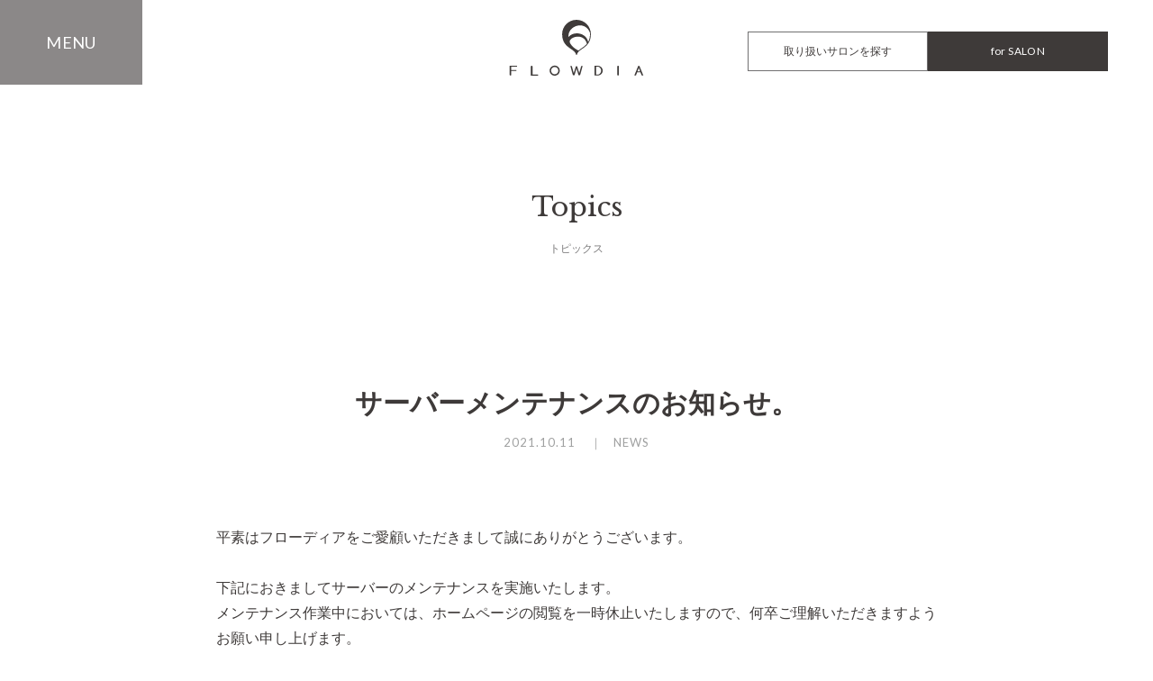

--- FILE ---
content_type: text/html; charset=UTF-8
request_url: https://flowdia.jp/topics-20211011.html
body_size: 25231
content:
<!DOCTYPE HTML>
<html lang="ja">
<head>
<meta charset="UTF-8">
<meta http-equiv="X-UA-Compatible" content="IE=edge">
<meta name="format-detection" content="telephone=no, email=no, address=no">

<!-- Google Tag Manager -->
<script>(function(w,d,s,l,i){w[l]=w[l]||[];w[l].push({'gtm.start':
new Date().getTime(),event:'gtm.js'});var f=d.getElementsByTagName(s)[0],
j=d.createElement(s),dl=l!='dataLayer'?'&l='+l:'';j.async=true;j.src=
'https://www.googletagmanager.com/gtm.js?id='+i+dl;f.parentNode.insertBefore(j,f);
})(window,document,'script','dataLayer','GTM-MPWLSXM');</script>
<!-- End Google Tag Manager -->

<script src="https://cdn.jsdelivr.net/npm/viewport-extra@1.0.4/dist/viewport-extra.min.js"></script>
<script>
(function(){
  var ua = navigator.userAgent
  var sp = ua.indexOf('iPhone') > -1 ||
    (ua.indexOf('Android') > -1 && ua.indexOf('Mobile') > -1)

  var tab = !sp && (
    ua.indexOf('iPad') > -1 ||
    (ua.indexOf('Macintosh') > -1 && 'ontouchend' in document) ||
    ua.indexOf('Android') > -1
  )
  if (tab) new ViewportExtra(1140)
})()
</script>

<title>サーバーメンテナンスのお知らせ｜FLOWDIA (フローディア)｜新質感のサロントリートメント＆ヘアケア</title>
<meta name="description" content="サーバーメンテナンスのお知らせ。">
<meta name="keywords" content="FLOWDIA,フローディア">
<meta property="og:url" content="https://flowdia.jp/topics-details.html">
<meta property="og:title" content="FLOWDIA (フローディア)｜新質感のサロントリートメント＆ヘアケア">
<meta property="og:type" content="article">
<meta property="og:description" content="FLOWDIA (フローディア)｜新質感のサロントリートメント＆ヘアケア">
<meta property="og:image" content="./img/ogImg.jpg">
<meta name="twitter:card" content="summary_large_image">
<meta property="og:site_name" content="FLOWDIA (フローディア)｜新質感のサロントリートメント＆ヘアケア">
<meta property="og:locale" content="ja_JP">

<link rel="icon" href="./img/favicon.ico">
<link rel="apple-touch-icon" href="./img/apple-touch-icon.png">
<!-- Google Font -->
<link rel="preconnect" href="https://fonts.gstatic.com">
<link href="https://fonts.googleapis.com/css2?family=Lato&display=swap" rel="stylesheet">
<link href="https://fonts.googleapis.com/css2?family=Libre+Baskerville&display=swap" rel="stylesheet">
<!-- 共通CSS -->
<link rel="stylesheet" href="./css/common.css">
<!-- 固有スタイル -->
<link rel="stylesheet" href="./css/topics-details.css">
</head>

<body class="p__topics-details">
<!-- Google Tag Manager (noscript) -->
<noscript><iframe src="https://www.googletagmanager.com/ns.html?id=GTM-MPWLSXM" height="0" width="0" style="display:none;visibility:hidden"></iframe></noscript>
<!-- End Google Tag Manager (noscript) -->
<!---------------------------------
  共通header
 --------------------------------->
  <header>
    <div class="headerCts">
      <a class="header-logo" href="./">
        <h1 class="logo" title="FLOWDIA (フローディア)｜新質感のサロントリートメント＆ヘアケア">
          <svg version="1.1" xmlns="http://www.w3.org/2000/svg" x="0" y="0" viewBox="0 0 324 135.36" xml:space="preserve"><path class="target" d="M213.52 111.44h-7.77v23.42h7.77c6.59 0 11.95-5.25 11.95-11.71.01-6.47-5.35-11.71-11.95-11.71zm.1 21.22h-3.91v-19.03h3.91c4.51 0 8.17 5.1 8.17 9.52.01 4.43-3.65 9.51-8.17 9.51zM109.18 110.95c-6.73 0-12.21 5.46-12.21 12.2 0 6.73 5.47 12.21 12.21 12.21 6.74 0 12.21-5.47 12.21-12.21 0-6.74-5.47-12.2-12.21-12.2zm0 21.08c-4.91 0-8.87-3.98-8.87-8.88s3.96-8.88 8.87-8.88c4.91 0 8.87 3.98 8.87 8.88s-3.96 8.88-8.87 8.88zM16.9 111.17H0v21.99c0 1.1.89 1.98 1.99 1.98 1.09 0 1.99-.88 1.99-1.98v-9.13h11.36c.66-.01 1.19-.54 1.19-1.2 0-.65-.53-1.2-1.19-1.21H3.98v-7.97H16.9c.68 0 1.24-.56 1.24-1.25 0-.68-.55-1.23-1.24-1.23zM68.27 132.66H55.34v-19.5c0-1.09-.89-1.98-1.98-1.98-1.09 0-1.99.89-1.99 1.98v21.98h16.9c.68 0 1.24-.55 1.24-1.23 0-.7-.56-1.25-1.24-1.25zM262.72 111.17c-1.1 0-1.99.89-1.99 1.98 0 0 .01.02.01.04v19.93c0 .02-.01.03-.01.04 0 1.1.88 1.98 1.99 1.98 1.08 0 1.95-.86 1.98-1.94v-20.04c0-1.1-.88-1.99-1.98-1.99zM173.49 111.8l-4.79 17.5-4.76-15.45c-.2-.88-.99-1.54-1.93-1.54s-1.73.66-1.93 1.54l-4.77 15.45-4.78-17.5h-3.43l6.27 22.7h3.77l4.88-16.87 4.87 16.87h3.77l6.26-22.7h-3.43zM314.9 112.62a1.979 1.979 0 00-1.84-1.24c-.82 0-1.53.51-1.83 1.24l-9.1 22.31h3.9l2.93-7.7h8.17l2.91 7.7H324l-9.1-22.31zm-5.01 12.18l3.18-8.4 3.15 8.4h-6.33zM162 0c-19.2 0-34.82 15.61-34.82 34.81 0 21.24 11.7 29.22 21.09 35.64 6.06 4.12 11.28 7.68 12.71 13.77a1.036 1.036 0 002.02 0c1.43-6.08 6.64-9.65 12.7-13.77 9.4-6.42 21.1-14.4 21.1-35.64C196.81 15.61 181.2 0 162 0zm12.53 68.74c-2.77 1.89-5.47 3.73-7.75 5.82-12.25-6.05-18.72-13.86-21.16-20.05-3.7-11.75 33.57-25.47 41.75 3.44-3.74 4.58-8.43 7.78-12.84 10.79zm15.79-15.11c-4.65-22.31-34.7-27.54-47.86-11.92C140.43 13.88 182.53.28 194.5 31c.15 1.25.24 2.53.24 3.81 0 8.09-1.73 14.09-4.42 18.82z"/></svg>
        </h1>
      </a>
      <div class="nav-salon-link g-10-pc">
        <a class="f-container a-c j-c salon-search" href="https://www.demi.nicca.co.jp/salon/" target="_blank">
          <span class="fS__size12--sp">取り扱いサロンを探す</span>
        </a>
        <a class="f-container a-c j-c for-salon" href="./forsalon/login.html">
          <span class="en">for SALON</span>
        </a>
      </div>
    </div>
    <!-- スマホメニューボタン start -->
    <div id="js__navBtn" class="navBtn">
      <div class="navBtn-cts f-container a-c j-c">
        <p class="fS__size15--sp fS__size18--pc en">MENU</p>
      </div>
    </div>
    <!-- スマホメニューボタン end -->
    <nav id="js__nav" class="nav">
      <div class="inner">

        <div class="nav-brand-link g-container-2 g-10-sp g-20-pc">
          <a class="logo-flowdia f-container a-c j-c" href="./flowdia.html">
            <img src="./img/common/logo-flowdia-color.png" alt="FLOWDIA(フローディア)サイトにリンクします">
          </a>
          <a class="logo-flowdia-more f-container a-c j-c" href="./flowdia-more.html">
            <img src="./img/common/logo-flowdia-more-color.png" alt="FLOWDIA MORE(フローディア モア)サイトにリンクします">
          </a>
        </div>

        <div class="nav-salon-link">
          <a class="f-container a-c j-c salon-search" href="https://www.demi.nicca.co.jp/salon/" target="_blank">
            <span class="fS__size12--sp">取り扱いサロンを探す</span>
          </a>
          <a class="f-container a-c j-c for-salon" href="./forsalon/login.html">
            <span class="en">for SALON</span>
          </a>
        </div>

        <div class="nav-link f-container-pc j-sb-pc">
          <div class="nav-link-left f-container j-sb g-20-sp">
            <ul class="nav-link-left-list fS__size14--sp fS__size18--pc en">
              <li>
                <a href="./index.php">HOME</a>
              </li>
              <li>
                <a href="./topics.html">TOPICS</a>
              </li>
              <li>
                <a href="./history.html">BRAND HISTORY</a>
              </li>
            </ul>
            <div class="nav-link-left-other fs-pc">
              <a class="online-counseling-btn f-container a-c j-sb" href="https://flowdia.jp/counseling/" target="_blank">
                <span class="fS__size11--sp fS__size13--pc en">ONLINE COUNSELING</span>
                <span class="svg"><svg xmlns="http://www.w3.org/2000/svg" viewBox="0 0 20 20"><path class="target" d="M18.6 0H5.7c-.8 0-1.4.6-1.4 1.4s.6 1.4 1.4 1.4h9.4L.4 17.6c-.6.6-.6 1.5 0 2 .3.3.6.4 1 .4s.7-.1 1-.4L17.1 4.9v9.4c0 .8.6 1.4 1.4 1.4s1.4-.6 1.4-1.4V1.4C20 .6 19.4 0 18.6 0Z" style="stroke-width:0"/></svg></span>
              </a>
              <a class="ig-btn" href="https://www.instagram.com/flowdia_official/" target="_blank">
                <svg xmlns="http://www.w3.org/2000/svg" viewBox="0 0 50 50"><path class="target" d="M14.3 0h21.5c7.6 0 13.8 6.2 13.8 13.8v22.4c0 7.6-6.2 13.8-13.8 13.8H14.3C6.7 50 .4 43.8.4 36.2V13.8C.4 6.2 6.7 0 14.3 0zm0 4.3h21.5c5.2 0 9.5 4.3 9.5 9.5v22.4c0 5.2-4.3 9.5-9.5 9.5H14.3c-5.2 0-9.5-4.3-9.5-9.5V13.8C4.7 8.6 9 4.3 14.3 4.3zm24.2 4.1c1.7 0 3 1.3 3 3s-1.3 3-3 3-3-1.3-3-3c0-1.6 1.3-3 3-3zM25 11.9c7.2 0 13.1 5.8 13.1 13.1 0 7.2-5.8 13.1-13.1 13.1S11.9 32.2 11.9 25c0-7.2 5.9-13.1 13.1-13.1zm0 4.5c4.8 0 8.6 3.9 8.6 8.6s-3.9 8.6-8.6 8.6-8.6-3.9-8.6-8.6 3.8-8.6 8.6-8.6z" fill-rule="evenodd" clip-rule="evenodd"></path></svg>
              </a>
            </div>
          </div>
          <div class="nav-link-right t__c--sp">
            <a class="bnr-online-store" href="https://demicosmetics.jp/" target="_blank">
              <img src="./img/common/bnr-online-store.jpg" alt="ONLINE STOREへのリンクです">
            </a>
          </div>
        </div>

      </div>
    </nav>
  </header>
<!---------------------------------
  共通header
 --------------------------------->
<main>
<div class="main">

  <div class="pageTitle t__c--sp t__c--pc start fadeInScroll">
    <h2 class="en--sansSerif fS__size20--sp fS__size30--pc lH__15--sp lH__15--pc">Topics</h1>
    <p class="ruby fC__gray">トピックス</p>
  </div>

  <div class="topicsDetailsTitle w__sizeS--sp w__sizeS--pc t__c--pc start fadeInScroll">
    <h1 class="fS__size18--sp fS__size30--pc fW__b sansSerif lH__15--sp lH__15--pc">サーバーメンテナンスのお知らせ。</h1>
    <p class="timeAndCategory fS__size12--sp fS__size13--pc en">2021.10.11&nbsp;&nbsp;&nbsp;&nbsp;｜&nbsp;&nbsp;&nbsp;NEWS</p>
  </div>

  <div class="topicsDetailsCts w__sizeS--sp w__sizeS--pc mo fadeInScroll">
<!--    <img src="./img/topics/02.jpg" alt="FLOWDIA（フローディア）">　-->
    <p>

平素はフローディアをご愛顧いただきまして誠にありがとうございます。<br><br>
下記におきましてサーバーのメンテナンスを実施いたします。<br>
メンテナンス作業中においては、ホームページの閲覧を一時休止いたしますので、何卒ご理解いただきますようお願い申し上げます。<br><br>

ホームページの閲覧およびサービスの休止日時<br>
2021年10月19日（火）1：00～2：00<br>
※作業の状況により終了時間が前後することがございます。


    </p>
  </div>
  <div class="baseBtnWrap">
    <a class="baseBtn gray h--gradation en fS__size13--sp fS__size15--pc m__auto--sp m__auto--pc elementCenter--sp elementCenter--pc mo fadeInScroll" href="./topics.html"><span>BACK TO LIST</span></a>
  </div>

    <div class="home-care w__base--pc">
      <div class="g-container-1-sp g-15-sp f-container g-40-pc">
        <div class="home-care-cts f-item t__c--pc t__c--sp mo fadeInScroll">
          <h2>
            <span class="fS__size21--sp fS__size34--pc en lH__12--sp lH__12--pc">HOME CARE<br>ONLINE COUNSELING</span><br>
            <span class="ruby fS__size12--sp fS__size14--pc fW__b">ホームケア オンラインカウンセリング</span>
          </h2>
          <div class="t__c--sp t__c--pc">
            <a class="ellipse-btn" href="./counseling/" target="_blank">
              <span class="f-container a-c j-c">
                <span class="fS__size14--sp fS__size16--pc fW__b">診断する</span>
                <span class="arrow"><svg xmlns="http://www.w3.org/2000/svg" viewBox="0 0 20 20"><path class="target" d="M19.7 9 13 2.3c-.4-.4-1.1-.4-1.5 0-.4.4-.4 1.1 0 1.5l4.9 4.9H1.1C.5 8.7 0 9.2 0 9.8c0 .3.1.6.3.7s.5.3.7.3h15.3l-4.9 4.9c-.4.4-.4 1.1 0 1.5.4.4 1.1.4 1.5 0l6.7-6.7c.4-.4.4-1.1 0-1.5Z" style="stroke-width:0"/></svg></span>
              </span>
            </a>
          </div>
        </div>
        <ul class="home-care-bnr g-container-1 g-15-sp g-container-1-sp g-20-pc fs">
          <li class="mo fadeInScroll">
            <a href="https://demicosmetics.jp/" target="_blank"><img src="./img/groundtop/bnr-demi-store.jpg" alt="ONLINE STORE"></a>
          </li>
          <li class="mo fadeInScroll">
            <a href="https://www.demi.nicca.co.jp/media/" target="_blank"><img src="./img/groundtop/bnr-demi-labo.jpg" alt="DEMI LABO"></a>
          </li>
        </ul>
      </div>
    </div>
    
    <div class="salon-list">
      <div class="salon-list-inner g-container-2-pc">
        <div class="img">
          <img  src="./img/common/salon-list-img.jpg" alt="">
        </div>
        <div class="salon-list-cts t__c--pc t__c--sp f-container-pc a-c-pc j-c-pc">
          <div>
            <h2 class="en--sansSerif fW__b fS__size21--sp fS__size34--pc">Salon list</h2>
            <p class="fS__size12--sp lH__20--sp lH__20--pc fS__size16--pc fC__gray">FLOWDIAのアイテムとサロントリートメントは<br>正規取扱店舗にて</p>
            <div class="t__c--sp t__c--pc">
              <a class="ellipse-btn" href="https://www.demi.nicca.co.jp/salon/" target="_blank">
                <span class="f-container a-c j-c">
                  <span class="fS__size14--sp fS__size16--pc fW__b">取扱サロンを探す</span>
                  <span class="arrow"><svg xmlns="http://www.w3.org/2000/svg" viewBox="0 0 20 20"><path class="target" d="M19.7 9 13 2.3c-.4-.4-1.1-.4-1.5 0-.4.4-.4 1.1 0 1.5l4.9 4.9H1.1C.5 8.7 0 9.2 0 9.8c0 .3.1.6.3.7s.5.3.7.3h15.3l-4.9 4.9c-.4.4-.4 1.1 0 1.5.4.4 1.1.4 1.5 0l6.7-6.7c.4-.4.4-1.1 0-1.5Z" style="stroke-width:0"/></svg></span>
                </span>
              </a>
            </div>
          </div>
        </div>
      </div>
    </div>

  </div>
</div><!-- main end -->
</main>
<!---------------------------------
  共通footer
 --------------------------------->
<footer>
  <div class="toTop t__c--sp t__c--pc mo fadeInScroll"><a class="elementCenter--sp elementCenter--pc" href="#"><span class="toTopCts"></span></a></div>
  <div class="footer-site-map">
    <div class="f-container-pc w__base--pc w__sizeS--sp">
      <div class="footer-logo fs t__c--sp">
        <a href="./">
          <svg version="1.1" xmlns="http://www.w3.org/2000/svg" x="0" y="0" viewBox="0 0 324 135.36" xml:space="preserve"><path class="target" d="M213.52 111.44h-7.77v23.42h7.77c6.59 0 11.95-5.25 11.95-11.71.01-6.47-5.35-11.71-11.95-11.71zm.1 21.22h-3.91v-19.03h3.91c4.51 0 8.17 5.1 8.17 9.52.01 4.43-3.65 9.51-8.17 9.51zM109.18 110.95c-6.73 0-12.21 5.46-12.21 12.2 0 6.73 5.47 12.21 12.21 12.21 6.74 0 12.21-5.47 12.21-12.21 0-6.74-5.47-12.2-12.21-12.2zm0 21.08c-4.91 0-8.87-3.98-8.87-8.88s3.96-8.88 8.87-8.88c4.91 0 8.87 3.98 8.87 8.88s-3.96 8.88-8.87 8.88zM16.9 111.17H0v21.99c0 1.1.89 1.98 1.99 1.98 1.09 0 1.99-.88 1.99-1.98v-9.13h11.36c.66-.01 1.19-.54 1.19-1.2 0-.65-.53-1.2-1.19-1.21H3.98v-7.97H16.9c.68 0 1.24-.56 1.24-1.25 0-.68-.55-1.23-1.24-1.23zM68.27 132.66H55.34v-19.5c0-1.09-.89-1.98-1.98-1.98-1.09 0-1.99.89-1.99 1.98v21.98h16.9c.68 0 1.24-.55 1.24-1.23 0-.7-.56-1.25-1.24-1.25zM262.72 111.17c-1.1 0-1.99.89-1.99 1.98 0 0 .01.02.01.04v19.93c0 .02-.01.03-.01.04 0 1.1.88 1.98 1.99 1.98 1.08 0 1.95-.86 1.98-1.94v-20.04c0-1.1-.88-1.99-1.98-1.99zM173.49 111.8l-4.79 17.5-4.76-15.45c-.2-.88-.99-1.54-1.93-1.54s-1.73.66-1.93 1.54l-4.77 15.45-4.78-17.5h-3.43l6.27 22.7h3.77l4.88-16.87 4.87 16.87h3.77l6.26-22.7h-3.43zM314.9 112.62a1.979 1.979 0 00-1.84-1.24c-.82 0-1.53.51-1.83 1.24l-9.1 22.31h3.9l2.93-7.7h8.17l2.91 7.7H324l-9.1-22.31zm-5.01 12.18l3.18-8.4 3.15 8.4h-6.33zM162 0c-19.2 0-34.82 15.61-34.82 34.81 0 21.24 11.7 29.22 21.09 35.64 6.06 4.12 11.28 7.68 12.71 13.77a1.036 1.036 0 002.02 0c1.43-6.08 6.64-9.65 12.7-13.77 9.4-6.42 21.1-14.4 21.1-35.64C196.81 15.61 181.2 0 162 0zm12.53 68.74c-2.77 1.89-5.47 3.73-7.75 5.82-12.25-6.05-18.72-13.86-21.16-20.05-3.7-11.75 33.57-25.47 41.75 3.44-3.74 4.58-8.43 7.78-12.84 10.79zm15.79-15.11c-4.65-22.31-34.7-27.54-47.86-11.92C140.43 13.88 182.53.28 194.5 31c.15 1.25.24 2.53.24 3.81 0 8.09-1.73 14.09-4.42 18.82z"/></svg>
        </a>
      </div>
      <div class="site-map-cts">
        <ul class="ground-top-link en fi-container-pc g-30-pc g-container-1-sp g-20-sp">
          <li>
            <a href="./index.php"><span>HOME</span></a>
          </li>
          <li>
            <a href="./topics.html"><span>TOPICS</span></a>
          </li>
          <li>
            <a href="./history.html"><span>BRAND HISTORY</span></a>
          </li>
        </ul>
        <div class="site-map-flowdia en">
          <h2>FLOWDIA</h2>
          <ul class="g-container-1 g-20-pc fS__size12--sp g-container-1-sp g-20-sp">
            <li>
              <a href="./flowdia.html"><span>FLOWDIA TOP</span></a>
            </li>
            <li class="g-container-1-sp g-10-sp f-container-pc g-25-pc">
              <h3 class="link-title">PRODUCTS</h3>
              <ul class="fi-container fw g-20-pc g-10-sp">
                <li>
                  <a href="./new-products.html"><span>DAMAGE CARE LINE</span></a>
                </li>
                <li>
                  <a href="./agingcare_products.html"><span>AGING CARE LINE</span></a>
                </li>
                <li>
                  <a href="./scalp-balancing-control.html"><span>SCALP / BALANCING / CONTROL</span></a>
                </li>
              </ul>
            </li>
            <li class="g-container-1-sp g-10-sp f-container-pc g-25-pc">
              <h3 class="link-title">TECHNOLOGY</h3>
              <ul class="fi-container fw g-20-pc g-10-sp">
                <li>
                  <a href="./technology.html"><span>DAMAGE CARE LINE</span></a>
                </li>
                <li>
                  <a href="./agingcare-technology.html"><span>AGING CARE LINE</span></a>
                </li>
                <li>
                  <a href="./about_scalp-balancing-control.html"><span>SCALP / BALANCING / CONTROL</span></a>
                </li>
              </ul>
            </li>
            <li class="g-container-1-sp g-10-sp f-container-pc g-25-pc">
              <h3 class="link-title">SALON MENU</h3>
              <ul class="fi-container fw g-20-pc g-10-sp">
                <li>
                  <a href="./salon-treatment.html"><span>SALON TREATMENT</span></a>
                </li>
                <li>
                  <a href="./floraspa.html"><span>FLORA SPA</span></a>
                </li>
                <li>
                  <a href="./headspa.html"><span>HEAD SPA</span></a>
                </li>
              </ul>
            </li>
          </ul>
        </div>
        <div class="site-map-flowdia-more en">
          <h2>FLOWDIA MORE</h2>
          <ul class="g-container-1 g-20-pc fS__size12--sp g-container-1-sp g-20-sp">
            <li>
              <a href="./flowdia-more.html"><span>FLOWDIA MORE TOP</span></a>
            </li>
            <li class="g-container-1-sp g-10-sp f-container-pc g-25-pc">
              <h3 class="link-title">HOME CARE</h3>
              <ul class="fi-container fw g-20-pc g-10-sp">
                <li>
                  <a href="./flowdia-more-home-products.html"><span>PRODUCTS</span></a>
                </li>
              </ul>
            </li>
            <li class="g-container-1-sp g-10-sp f-container-pc g-25-pc">
              <h3 class="link-title">SALON CARE - STRAIGHT</h3>
              <ul class="fi-container fw g-20-pc g-10-sp">
                <li>
                  <a href="./flowdia-more-salon-straight-series-products.html"><span>PRODUCTS</span></a>
                </li>
                <li>
                  <a href="./flowdia-more-salon-straight-series-technology.html"><span>TECHNOLOGY</span></a>
                </li>
              </ul>
            </li>
            <li class="g-container-1-sp g-10-sp f-container-pc g-25-pc">
              <h3 class="link-title">SALON CARE - SYSTEM TREATMENT</h3>
              <ul class="fi-container fw g-20-pc g-10-sp">
                <li>
                  <a href="./flowdia-more-salon-system-treatment-products.html"><span>PRODUCTS</span></a>
                </li>
                <li>
                  <a href="./flowdia-more-salon-system-treatment-technology.html"><span>TECHNOLOGY</span></a>
                </li>
              </ul>
            </li>
          </ul>
        </div>
        <div class="site-map-for-salon">
          <h2>for PROFESSIONAL</h2>
          <ul class="g-container-1 g-20-pc g-container-1-sp g-20-sp">
            <li>
              <a href="./forsalon/login.html"><span>for SALON TOP</span></a>
            </li>
            <li>
              <a href="https://ec.demicosmetics.com/" target="_blank"><span>フローディア発注サイト</span></a>
            </li>
            <li class="contact">
              <a href="https://www.demi.nicca.co.jp/inquiry/index.html" target="_blank"><span>お問い合わせ</span><span class="fS__size10--sp">（新規導入をお考えのサロン様はこちらから<br class="sp">お問い合わせください）</span></a>
            </li>
          </ul>
        </div>
      </div>
      <div class="site-map-other fs">
        <a class="f-container a-c j-c salon-search" href="https://www.demi.nicca.co.jp/salon/" target="_blank">
          <span class="fS__size12--sp">取り扱いサロンを探す</span>
        </a>
        <a class="online-counseling-btn f-container a-c j-sb" href="https://flowdia.jp/counseling/" target="_blank">
          <span class="fS__size13--sp fS__size13--pc en">ONLINE COUNSELING</span>
          <span class="svg"><svg xmlns="http://www.w3.org/2000/svg" viewBox="0 0 20 20"><path class="target" d="M18.6 0H5.7c-.8 0-1.4.6-1.4 1.4s.6 1.4 1.4 1.4h9.4L.4 17.6c-.6.6-.6 1.5 0 2 .3.3.6.4 1 .4s.7-.1 1-.4L17.1 4.9v9.4c0 .8.6 1.4 1.4 1.4s1.4-.6 1.4-1.4V1.4C20 .6 19.4 0 18.6 0Z" style="stroke-width:0"></path></svg></span>
        </a>
        <a class="online-store-btn f-container a-c j-sb" href="https://demicosmetics.jp/" target="_blank">
          <span class="fS__size13--sp fS__size13--pc en">ONLINE STORE</span>
          <span class="svg"><svg xmlns="http://www.w3.org/2000/svg" viewBox="0 0 20 20"><path class="target" d="M18.6 0H5.7c-.8 0-1.4.6-1.4 1.4s.6 1.4 1.4 1.4h9.4L.4 17.6c-.6.6-.6 1.5 0 2 .3.3.6.4 1 .4s.7-.1 1-.4L17.1 4.9v9.4c0 .8.6 1.4 1.4 1.4s1.4-.6 1.4-1.4V1.4C20 .6 19.4 0 18.6 0Z" style="stroke-width:0"></path></svg></span>
        </a>
        <a class="ig-btn" href="https://www.instagram.com/flowdia_official/" target="_blank">
          <svg xmlns="http://www.w3.org/2000/svg" viewBox="0 0 50 50"><path class="target" d="M14.3 0h21.5c7.6 0 13.8 6.2 13.8 13.8v22.4c0 7.6-6.2 13.8-13.8 13.8H14.3C6.7 50 .4 43.8.4 36.2V13.8C.4 6.2 6.7 0 14.3 0zm0 4.3h21.5c5.2 0 9.5 4.3 9.5 9.5v22.4c0 5.2-4.3 9.5-9.5 9.5H14.3c-5.2 0-9.5-4.3-9.5-9.5V13.8C4.7 8.6 9 4.3 14.3 4.3zm24.2 4.1c1.7 0 3 1.3 3 3s-1.3 3-3 3-3-1.3-3-3c0-1.6 1.3-3 3-3zM25 11.9c7.2 0 13.1 5.8 13.1 13.1 0 7.2-5.8 13.1-13.1 13.1S11.9 32.2 11.9 25c0-7.2 5.9-13.1 13.1-13.1zm0 4.5c4.8 0 8.6 3.9 8.6 8.6s-3.9 8.6-8.6 8.6-8.6-3.9-8.6-8.6 3.8-8.6 8.6-8.6z" fill-rule="evenodd" clip-rule="evenodd"></path></svg>
        </a>
      </div>
    </div>
  </div>
  <div class="footerWrap w__base t__c--sp flexBetween--pc">
    <div class="footerLeft flex--pc">
      <p class="demiLogo" title="DEMI(デミコスメティクス)ロゴ">
        <svg version="1.1" xmlns="http://www.w3.org/2000/svg" x="0" y="0" viewBox="0 0 298.12 87.03" xml:space="preserve"><path class="target" d="M127.88 75.91v-.01h-10.65c-3.22 0-5.86-2.58-5.97-5.79V54.45c.06-3.26 2.72-5.88 5.97-5.88h28.29V37.71h-28.38c-3.18-.05-5.76-2.61-5.88-5.76V16.96c.08-3.19 2.69-5.79 5.89-5.82h29.28V0h-46.15v87.03h47.23V75.91h-19.63zM286.48.81h11.65v86.22h-11.65zM243.5.23l-24.25 31.05-.15.18c-1.1 1.29-2.63 1.99-4.17 1.99-1.54-.01-3.07-.7-4.16-1.99l-.16-.18L186.36.23h-10.25v86.8h11.65V31.49c0-1.79.92-3.37 2.92-3.96 1.7-.5 3.35.18 4.48 1.55l15.14 19.33h9.25l15.14-19.33c1.13-1.37 2.78-2.05 4.49-1.55 1.99.58 2.92 2.17 2.92 3.96v55.54h11.65V.23H243.5zM31.48.28H0v86.75h31.6c26.74 0 44.05-21.81 44.05-43.92C75.66 22.76 61.43.28 31.48.28m-1.3 76.35H17.5c-3.19-.06-5.77-2.64-5.86-5.81V17.21c0-3.29 2.69-5.99 5.99-5.99h10.64v-.01h1.32c22.7 0 33.58 16.07 33.58 33.4 0 14.52-10.45 32.02-32.99 32.02"/></svg>
      </p>
      <ul class="footerLink flex--pc lH__20--pc fS__size13--pc">
        <li><a href="https://www.demi.nicca.co.jp/inquiry/index.html" target="_blank">お問い合わせ</a></li>
        <li><a href="https://www.demi.nicca.co.jp/notes/privacy.html" target="_blank">個人情報のお取り扱いについて</a></li>
        <li><a href="https://www.demi.nicca.co.jp/" target="_blank">デミ コスメティクス</a></li>
      </ul>
    </div>
    <small class="footerRight">Copyright(c) DEMI COSMETICS.All Rights Reserved.</small>
  </div>
</footer>
<!---------------------------------
  共通footer
 --------------------------------->
<script language="javascript" charset="UTF-8" type="text/javascript" src="https://api.flipdesk.jp/chat_clients/flipdesk_chat.js?api_token=b72c09eae1de4d78d2dc52ec99ecaed96f973644&enc=UNICODE" defer></script>
<!-- 共通JS -->
<script src="https://ajax.googleapis.com/ajax/libs/jquery/2.2.0/jquery.min.js"></script>
<script src="./js/common.js"></script>
<!-- 固有JS -->
</body>
</html>

--- FILE ---
content_type: text/css
request_url: https://flowdia.jp/css/common.css
body_size: 44154
content:
@charset "utf-8";
/* 目次-------------------

・RESRT
・BASE
・SMALL PARTS
・WIDTH
・FONT SIZE
・MARGIN
・TEXT ALIGN
・LINE HIEGHT
・FLEX BOX
・MOVE
・HEADER
・SALON LIST
・FOOTER
・COMMON
・PAGE COMMON

------------------------*/
/*--------------------------------------------------------------
   RESRT
--------------------------------------------------------------*/
*{
  margin: 0;
  padding: 0;
  box-sizing: border-box
}
h1,
h2,
h3,
h4,
h5,
h6{
  font-size:100%;
  font-weight:normal
}
ol,
ul{
  list-style:none
}
table{
  border-collapse:collapse;
  border-spacing:0
}
img{
  vertical-align: top;
}
a{
  display: inline-block;
}
:focus{
  outline:none;
}
/*--------------------------------------------------------------
   BASE
--------------------------------------------------------------*/
html {
  font-size: 62.5%;
}
body {
  position: relative;
  width:100%;
  min-height: 100vh;
  line-height: 1;
  font-size: 1.2rem;
  font-family: YuGothic,'Yu Gothic','Hiragino Kaku Gothic ProN','ヒラギノ角ゴ ProN W3','メイリオ', Meiryo,sans-serif;
  color: #3e3a39;
}
a{
  color: inherit;
  text-decoration: none;
  display: inline-block;
}
a.btn{
  display: block;
}
img{
  width:100%;
  max-width:100%;
  height:auto;
}
p a{
  text-decoration: underline;
}
.pc{
  display: none;
}
.sp{
  display: block;
}
.en{
  font-family: 'Lato', sans-serif;
}
.sansSerif{
  font-family: 'Yu Mincho Light','YuMincho','Yu Mincho','游明朝体','ヒラギノ明朝 ProN','Hiragino Mincho ProN','ＭＳ Ｐ明朝','MS PMincho',sans-serif;
}
.en--sansSerif{
  font-family: 'Libre Baskerville', serif;
}
@media screen and (max-width: 767px){
  .none--sp{
    display: none !important;
  }
}
@media screen and (min-width: 768px){
  .none--pc{
    display: none !important;
  }
  img{
    width:auto;
    max-width:100%;
    height:auto;
  }
  .pc{
    display: block;
  }
  .sp{
    display: none;
  }
  a{
    transition: all 1s;
  }
  a:hover{
    opacity: .5;
  }
}
/*--------------------------------------------------------------
   SMALL PARTS
--------------------------------------------------------------*/
.bgImg{
  background-size: cover;
  background-position: center;
}
/*font bord*/
.fW__b{
  font-weight: 600;
}
/*nowrap*/
.nowrap{
  white-space: nowrap;
}
.bgC__gradation{
  background-color: rgb(230,225,242);
  background: -webkit-gradient(linear, left top, right top, from(rgba(230,225,242,1)), color-stop(45%, rgba(223,248,255,1)), to(rgba(234,227,250,1)));
  background: linear-gradient(90deg, rgba(230,225,242,1) 0%, rgba(223,248,255,1) 45%, rgba(234,227,250,1) 100%);
}
.arrowCircle{
  display: inline-block;
  width: 10.64vw;
  height: 10.64vw;
  background-color: rgba(0,0,0,0.4);
  border-radius: 1000px;
  padding-left: 2px;
}
.arrowCircleCts {
  width: 0;
  height: 0;
  border-style: solid;
  border-width: 1.2vw 0 1.2vw 1.8vw;
  border-color: transparent transparent transparent #fff;
}
.titleBorder{
  border-bottom: solid 1px #3e3a39;
  padding-bottom: 5px;
}
.popupVideo a {
  position: relative;
  display: block;
  width: 100%;
  padding-top: 56.32%;
  margin: 0 auto;
  background-position: center;
  background-size: cover;
}
.popupVideo .arrowCircle {
  position: absolute;
  top: 50%;
  left: 50%;
  transform: translate(-50%, -50%);
  width: 10vw;
  height: 10vw;
  z-index: 2;
}
.baseBtn{
  position: relative;
  width: 83%;
  height: 12.96vw;
  letter-spacing: .4rem;
  opacity: 1;
  -webkit-transition: all 1.5s;
  transition: all 1.5s;
}
.baseBtn span{
  position: relative;
  z-index: 20;
}
/*202207 追加 ▼*/
.baseBtn.white,
.baseBtn.h--borderPink{
  background-color: #fff;
  border: solid 1px #fff;
  -webkit-box-shadow: 0 0 40px rgb(0,0,0,.2);
  -webkit-box-shadow: 0 0 40px rgb(0,0,0,.2);
}
/*202207 追加 ▲*/
.baseBtn.gray{
  background-color: #f2f2f3;
}
.pImg{
  overflow: hidden;
  position: relative;
}
.pImg .pCts{
  position: absolute;
  width: 100%;
  top: 0;
  -webkit-transition-duration: .5s;
  transition-duration: .5s;
  -webkit-transition-timing-function: linear;
  transition-timing-function: linear;
  -webkit-transform: translate3d(0px, -100px, 0px);
  transform: translate3d(0px, -100px, 0px);
}
body .slick-prev:before,
body .slick-next:before{
  display: none;
}
body .slick-next,
body .slick-next:hover,
body .slick-next:focus{
  background-image: url(../img/slideArrow__next--sp.png);
  width: 13.5vw;
  background-size: contain;
  background-position: center center;
  background-repeat: no-repeat;
  font-size: 0;
  right: 0;
}
body .slick-prev,
body .slick-prev:hover,
body .slick-prev:focus{
  background-image: url(../img/slideArrow__prev--sp.png);
  width: 13.5vw;
  background-size: contain;
  background-position: center center;
  background-repeat: no-repeat;
  font-size: 0;
  left: 0;
}
.fC__gray{
  color: #7b7a7b;
}
.bgC__gray{
  background-color: #f2f2f3;
}
.fC__pink{
  color: #eab5e9;
}
.anchorBtnTrigger .anchorBtnTarget{
  position: relative;
}
.anchorBtnTrigger .anchorBtnTarget::before{
  content: '';
  position: absolute;
  top: 0;
  right: 50%;
  margin-right: -5px;
  width: 5px;
  height: 5px;
  border-top-style: solid;
  border-right-style: solid;
  border-top-width: 1px;
  border-right-width: 1px;
  -webkit-transform: rotate(135deg);
  transform: rotate(135deg);
  margin-top: -4px;
}
.timeAndCategory{
  letter-spacing: .1rem;
  color: #9fa0a0;
}
.pageLink{
  width: 92%;
  margin-top: 29.7vw;
  padding-bottom: 16.2vw;
}
.pageLink li + li{
  margin-top: 5.4vw;
}
.pageLink a{
  position: relative;
  width: 100%;
  padding: 5.8vw;
}
.pageLink .lineTarget{
  position: absolute;
  right: 3vw;
  width: 6.75vw;
  height: 1px;
  top: 50%;
  background-color: #717071;
}
@media screen and (min-width: 768px){
  .arrowCircle{
    width: 86px;
    height: 86px;
  }
  .popupVideo .arrowCircle{
    width: 86px;
    height: 86px;
  }
  .popupVideo .arrowCircleCts{
    border-width: 10px 0 10px 18px;
  }
  .popupVideo a {
    width: 800px;
    height: 450px;
    padding: 0;
  }
  .baseBtn{
    width: 272px;
    height: 58px;
  }
  .baseBtn.h--borderPink:hover{
    opacity: 1;
    background-color: transparent;
    border: solid 1px #eab5e9;
    color: #eab5e9;
    -webkit-box-shadow: 0 0 40px rgb(0,0,0,0);
    -webkit-box-shadow: 0 0 40px rgb(0,0,0,0);
  }
  .baseBtn.h--border:hover{
    opacity: 1;
    background-color: transparent;
    color: #fff;
  }
  .baseBtn.h--gradation{
    opacity: 1;
  }
  .baseBtn.h--gradation::before{
    content: '';
    position: absolute;
    z-index: 10;
    top: 0;
    left: 0;
    width: 100%;
    height: 100%;
    opacity: 0;
    background: -webkit-gradient(linear, left top, right top, from(rgba(230,225,242,1)), color-stop(45%, rgba(223,248,255,1)), to(rgba(234,227,250,1)));
    background: linear-gradient(90deg, rgba(230,225,242,1) 0%, rgba(223,248,255,1) 45%, rgba(234,227,250,1) 100%);
    -webkit-transition: all 1.5s;
    transition: all 1.5s;
  }
  .baseBtn.h--gradation:hover::before{
    opacity: 1;
  }
  body .slick-next,
  body .slick-next:hover,
  body .slick-next:focus{
    background-image: url(../img/slideArrow__next--pc.png);
    width: 120px;
    right: 50%;
    margin-right: -457px;
  }
  body .slick-prev,
  body .slick-prev:hover,
  body .slick-prev:focus{
    background-image: url(../img/slideArrow__prev--pc.png);
    width: 120px;
    left: 50%;
    margin-left: -457px;
  }
  body .slick-next:hover,
  body .slick-prev:hover{
    opacity: .3;
    -webkit-transition: opacity 1s ease;
    transition: opacity 1s ease;
  }
  .lineTrigger .lineTarget{
    position: absolute;
    z-index: 10;
    margin-top: 30px;
    width: 86px;
    height: 1px;
    margin-left: auto;
  }
  .lineTrigger .lineTarget::before{
    content: '';
    position: absolute;
    left: 0;
    bottom: 0;
    display: block;
    width: 100%;
    height: 1px;
    background: #bbb;
  }
  .lineTrigger .lineTarget::after{
    content: '';
    position: absolute;
    left: 0;
    bottom: 0;
    display: block;
    width: 100%;
    height: 1px;
    background: #3e3a39;
    -webkit-transform-origin: right;
    transform-origin: right;
    transition: -webkit-transform 0.3s cubic-bezier(0.79, 0.17, 0.15, 0.96);
    transition: transform 0.3s cubic-bezier(0.79, 0.17, 0.15, 0.96);
    transition: transform 0.3s cubic-bezier(0.79, 0.17, 0.15, 0.96),-webkit-transform 0.3s cubic-bezier(0.79, 0.17, 0.15, 0.96);
    -webkit-transform: scaleX(0);
    transform: scaleX(0);
  }
  .lineTrigger:hover .lineTarget::after{
    -webkit-transform-origin: left;
    transform-origin: left;
    transition: -webkit-transform 0.3s cubic-bezier(0.08, 0.92, 0.35, 1);
    transition: transform 0.3s cubic-bezier(0.08, 0.92, 0.35, 1);
    transition: transform 0.3s cubic-bezier(0.08, 0.92, 0.35, 1),-webkit-transform 0.3s cubic-bezier(0.08, 0.92, 0.35, 1);
    -webkit-transform: scaleX(1);
    transform: scaleX(1);
  }
  .anchorBtnTrigger .anchorBtnTarget::before{
    transition-duration: 1s;
  }
  .anchorBtnTrigger:hover .anchorBtnTarget::before{
    margin-top: 0px;
    transition-duration: 1s;
  }
  .pageLink{
    width: 800px;
    margin-top: 105px;
    padding-bottom: 118px;
  }
  .pageLink li + li{
    margin-top: 25px;
  }
  .pageLink a{
    padding: 42px 0;
  }
  .pageLink .lineTarget{
    right: 25px;
    width: 50px;
    margin-top: 0;
    -webkit-transform: translateY(-50%);
    transform: translateY(-50%);
  }
}
/*--------------------------------------------------------------
   WIDTH
--------------------------------------------------------------*/
.w__base{
  width: 92%;
  margin-left: auto;
  margin-right: auto;
}
@media screen and (max-width: 767px){
  .w__base--sp,
  .w__sizeS--sp{
    margin-left: auto;
    margin-right: auto;
  }
  .w__base--sp{
    width: 92%;
  }
  .w__sizeS--sp{
    width: 84%;
  }
}
@media screen and (min-width: 768px){
  .w__base,
  .w__base--pc{
    width: 1100px;
    max-width: 1100px;
    margin-left: auto;
    margin-right: auto;
  }
  .w__sizeS--pc{
    width: 800px;
    max-width: 800px;
    margin-left: auto;
    margin-right: auto;
  }
}
/*--------------------------------------------------------------
   FONT SIZE
--------------------------------------------------------------*/
@media screen and (max-width: 766px){
  .fS__size10--sp{
    font-size: 1rem;
  }
  .fS__size11--sp{
    font-size: 1.1rem;
  }
  .fS__size12--sp{
    font-size: 1.2rem;
  }
  .fS__size13--sp{
    font-size: 1.3rem;
  }
  .fS__size14--sp{
    font-size: 1.4rem;
  }
  .fS__size15--sp{
    font-size: 1.5rem;
  }
  .fS__size16--sp{
    font-size: 1.5rem;
  }
  .fS__size17--sp{
    font-size: 1.7rem;
  }
  .fS__size18--sp{
    font-size: 1.8rem;
  }
  .fS__size19--sp{
    font-size: 1.9rem;
  }
  .fS__size20--sp{
    font-size: 2rem;
  }
  .fS__size21--sp{
    font-size: 2.1rem;
  }
  .fS__size22--sp{
    font-size: 2.2rem;
  }
  .fS__size24--sp{
    font-size: 2.4rem;
  }
  .fS__size25--sp{
    font-size: 2.4rem;
  }
  .fS__size28--sp{
    font-size: 2.4rem;
  }
  .fS__size27--sp{
    font-size: 2.7rem;
  }
  .fS__size29--sp{
    font-size: 2.9rem;
  }
}
@media screen and (min-width: 768px){
  .fS__size10--pc{
    font-size: 1rem;
  }
  .fS__size12--pc{
    font-size: 1.2rem;
  }
  .fS__size13--pc{
    font-size: 1.3rem;
  }
  .fS__size14--pc{
    font-size: 1.4rem;
  }
  .fS__size15--pc{
    font-size: 1.5rem;
  }
  .fS__size16--pc{
    font-size: 1.6rem;
  }
  .fS__size17--pc{
    font-size: 1.7rem;
  }
  .fS__size18--pc{
    font-size: 1.8rem;
  }
  .fS__size19--pc{
    font-size: 1.9rem;
  }
  .fS__size20--pc{
    font-size: 2rem;
  }
  .fS__size22--pc{
    font-size: 2.2rem;
  }
  .fS__size23--pc{
    font-size: 2.4rem;
  }
  .fS__size24--pc{
    font-size: 2.4rem;
  }
  .fS__size26--pc{
    font-size: 2.6rem;
  }
  .fS__size27--pc{
    font-size: 2.7rem;
  }
  .fS__size28--pc{
    font-size: 2.8rem;
  }
  .fS__size29--pc{
    font-size: 2.9rem;
  }
  .fS__size30--pc{
    font-size: 3.0rem;
  }
  .fS__size32--pc{
    font-size: 3.2rem;
  }
  .fS__size34--pc{
    font-size: 3.4rem;
  }
  .fS__size36--pc{
    font-size: 3.6rem;
  }
  .fS__size37--pc{
    font-size: 3.7rem;
  }
  .fS__size38--pc{
    font-size: 3.8rem;
  }
  .fS__size40--pc{
    font-size: 4rem;
  }
  .fS__size42--pc{
    font-size: 4.2rem;
  }
  .fS__size44--pc{
    font-size: 4.4rem;
  }
  .fS__size46--pc{
    font-size: 4.6rem;
  }
  .fS__size48--pc{
    font-size: 4.8rem;
  }
  .fS__size50--pc{
    font-size: 5rem;
  }
}
/*--------------------------------------------------------------
   MARGIN
--------------------------------------------------------------*/
@media screen and (max-width: 767px){
  .m__auto--sp{
    margin-left: auto;
    margin-right: auto;
  }
}
@media screen and (min-width: 768px){
  .m__auto--pc{
    margin-left: auto;
    margin-right: auto;
  }
}
/*--------------------------------------------------------------
   TEXT ALIGN
--------------------------------------------------------------*/
@media screen and (max-width: 767px){
  .t__c--sp{
    text-align: center;
  }
  .t__r--sp{
    text-align: right;
  }
  .t__l--sp{
    text-align: left;
  }
}
@media screen and (min-width: 768px){
  .t__c--pc{
    text-align: center;
  }
  .t__r--pc{
    text-align: right;
  }
  .t__l--pc{
    text-align: left;
  }
}
/*--------------------------------------------------------------
   LINE HIEGHT
--------------------------------------------------------------*/
@media screen and (max-width: 767px){
  .lH__12--sp{
    line-height: 1.2;
  }
  .lH__15--sp{
    line-height: 1.5;
  }
  .lH__16--sp{
    line-height: 1.6;
  }
  .lH__17--sp{
    line-height: 1.7;
  }
  .lH__18--sp{
    line-height: 1.8;
  }
  .lH__20--sp{
    line-height: 2;
  }
  .lH__22--sp{
    line-height: 2.2;
  }
}
@media screen and (min-width: 768px){
  .lH__12--pc{
    line-height: 1.2;
  }
  .lH__15--pc{
    line-height: 1.5;
  }
  .lH__16--pc{
    line-height: 1.6;
  }
  .lH__17--pc{
    line-height: 1.7;
  }
  .lH__18--pc{
    line-height: 1.8;
  }
  .lH__20--pc{
    line-height: 2;
  }
  .lH__22--pc{
    line-height: 2.2;
  }
}
/*--------------------------------------------------------------
   FLEX BOX
--------------------------------------------------------------*/
/* 解説-------------------
flex --> flex-box
between --> 折り返しなし
center --> 縦横中央
------------------------*/
.flexShrink{
  -ms-flex-negative: 0;
  flex-shrink: 0;
}
@media screen and (max-width: 767px){
  /*縦横中央寄せ*/
  .elementCenter--sp{
    display: -webkit-box;
    display: -ms-flexbox;
    display: flex;
    -ms-flex-wrap: nowrap;
    flex-wrap: nowrap;
    -webkit-box-pack: center;
    -ms-flex-pack: center;
    justify-content: center;
    -webkit-box-align: center;
    -ms-flex-align: center;
    align-items: center;
  }
  /*上合わせ左から右に並ぶ*/
  .flex--sp{
    display: -webkit-box;
    display: -ms-flexbox;
    display: flex;
    -ms-flex-wrap: wrap;
    flex-wrap: wrap;
    -webkit-box-pack: start;
    -ms-flex-pack: start;
    justify-content: flex-start;
    -webkit-box-align: stretch;
    -ms-flex-align: stretch;
    align-items: stretch;
  }
  /*縦中央寄せ左から右に並ぶ*/
  .flexCtenter--sp{
    display: -webkit-box;
    display: -ms-flexbox;
    display: flex;
    -ms-flex-wrap: nowrap;
    flex-wrap: nowrap;
    -webkit-box-pack: start;
    -ms-flex-pack: start;
    justify-content: flex-start;
    -webkit-box-align: center;
    -ms-flex-align: center;
    align-items: center;
  }
  /*上合わせ両端揃え(折り返さない)*/
  .flexBetween--sp{
    display: -webkit-box;
    display: -ms-flexbox;
    display: flex;
    -ms-flex-wrap: nowrap;
    flex-wrap: nowrap;
    -webkit-box-pack: justify;
    -ms-flex-pack: justify;
    justify-content: space-between;
    -webkit-box-align: start;
    -ms-flex-align: start;
    align-items: flex-start;
  }
  /*上合わせ両端揃え右から並ぶ(折り返さない)*/
  .flexBetweenRight--sp{
    display: -webkit-box;
    display: -ms-flexbox;
    display: flex;
    -webkit-box-orient: horizontal;
    -webkit-box-direction: reverse;
    -ms-flex-direction: row-reverse;
    flex-direction: row-reverse;
    -ms-flex-wrap: nowrap;
    flex-wrap: nowrap;
    -webkit-box-pack: justify;
    -ms-flex-pack: justify;
    justify-content: space-between;
    -webkit-box-align: stretch;
    -ms-flex-align: stretch;
    align-items: stretch;
  }
  /*縦中央寄せ両端揃え(折り返さない)*/
  .flexBetweenCenter--sp{
    display: -webkit-box;
    display: -ms-flexbox;
    display: flex;
    -ms-flex-wrap: nowrap;
    flex-wrap: nowrap;
    -webkit-box-pack: justify;
    -ms-flex-pack: justify;
    justify-content: space-between;
    -webkit-box-align: center;
    -ms-flex-align: center;
    align-items: center;
  }
  /*上合わせ左から右に並ぶ (折り返さない)*/
  .flexInline--sp{
    display: -webkit-inline-box;
    display: -ms-inline-flexbox;
    display: inline-flex;
    -ms-flex-wrap: nowrap;
    flex-wrap: nowrap;
    -webkit-box-pack: start;
    -ms-flex-pack: start;
    justify-content: flex-start;
    -webkit-box-align: start;
    -ms-flex-align: start;
    align-items: flex-start;
  }
}
@media screen and (min-width: 768px){
  /*縦横中央寄せ*/
  .elementCenter--pc{
    display: -webkit-box;
    display: -ms-flexbox;
    display: flex;
    -ms-flex-wrap: nowrap;
    flex-wrap: nowrap;
    -webkit-box-pack: center;
    -ms-flex-pack: center;
    justify-content: center;
    -webkit-box-align: center;
    -ms-flex-align: center;
    align-items: center;
  }
  /*上合わせ左から右に並ぶ*/
  .flex--pc{
    display: -webkit-box;
    display: -ms-flexbox;
    display: flex;
    -ms-flex-wrap: wrap;
    flex-wrap: wrap;
    -webkit-box-pack: start;
    -ms-flex-pack: start;
    justify-content: flex-start;
    -webkit-box-align: stretch;
    -ms-flex-align: stretch;
    align-items: stretch;
  }
  /*縦中央寄せ左から右に並ぶ*/
  .flexCtenter--pc{
    display: -webkit-box;
    display: -ms-flexbox;
    display: flex;
    -ms-flex-wrap: nowrap;
    flex-wrap: nowrap;
    -webkit-box-pack: start;
    -ms-flex-pack: start;
    justify-content: flex-start;
    -webkit-box-align: center;
    -ms-flex-align: center;
    align-items: center;
  }
  /*上合わせ両端揃え(折り返さない)*/
  .flexBetween--pc{
    display: -webkit-box;
    display: -ms-flexbox;
    display: flex;
    -ms-flex-wrap: nowrap;
    flex-wrap: nowrap;
    -webkit-box-pack: justify;
    -ms-flex-pack: justify;
    justify-content: space-between;
    -webkit-box-align: start;
    -ms-flex-align: start;
    align-items: flex-start;
  }
  /*上合わせ両端揃え右から並ぶ(折り返さない)*/
  .flexBetweenRight--pc{
    display: -webkit-box;
    display: -ms-flexbox;
    display: flex;
    -webkit-box-orient: horizontal;
    -webkit-box-direction: reverse;
    -ms-flex-direction: row-reverse;
            flex-direction: row-reverse;
    -ms-flex-wrap: nowrap;
        flex-wrap: nowrap;
    -webkit-box-pack: justify;
    -ms-flex-pack: justify;
            justify-content: space-between;
    -webkit-box-align: start;
    -ms-flex-align: start;
            align-items: flex-start;
  }
  /*縦中央寄せ両端揃え(折り返さない)*/
  .flexBetweenCenter--pc{
    display: -webkit-box;
    display: -ms-flexbox;
    display: flex;
    -ms-flex-wrap: nowrap;
    flex-wrap: nowrap;
    -webkit-box-pack: justify;
    -ms-flex-pack: justify;
    justify-content: space-between;
    -webkit-box-align: center;
    -ms-flex-align: center;
    align-items: center;
  }
  /*上合わせ左から右に並ぶ (折り返さない)*/
  .flexInline--pc{
    display: -webkit-inline-box;
    display: -ms-inline-flexbox;
    display: inline-flex;
    -ms-flex-wrap: nowrap;
    flex-wrap: nowrap;
    -webkit-box-pack: start;
    -ms-flex-pack: start;
    justify-content: flex-start;
    -webkit-box-align: start;
    -ms-flex-align: start;
    align-items: flex-start;
  }
}

/*20240718に追加*/
/* FLEX BOX

   <使用用途>
   - 異なるサイズの要素を柔軟に配置する。
   - 要素の大きさや数が変化しても均等に配置する。

-------------------------------------------------------------- */

.f-container { display: flex }
.fi-container { display: inline-flex; /* 複数のリンクリストなどをインラインで配置 */ }

.f-item { flex-grow: 1; flex-basis: 0; /* 残りの空間を均等に分ける */ }
.fs{ flex-shrink: 0 /*縮小させない*/}

.fw { flex-wrap: wrap; /* アイテムがコンテナ幅を超えたら折り返す */ }
.f-row-reverse { flex-direction: row-reverse; /* アイテムの順番を逆にする */ }
.f-column { flex-direction: column; /* アイテム縦並びにする */ }

@media screen and (max-width: 767px){
  .f-container-sp { display: flex }
  .fi-container-sp { display: inline-flex }

  .f-item-sp { flex-grow: 1; flex-basis: 0; }
  .fs-sp{ flex-shrink: 0 }

  .fw-sp { flex-wrap: wrap }
  .f-row-reverse-sp { flex-direction: row-reverse }
  .f-column-sp { flex-direction: column }
}
@media screen and (min-width: 768px){
  .f-container-pc { display: flex }
  .fi-container-pc { display: inline-flex }

  .f-item-pc { flex-grow: 1; flex-basis: 0; }
  .fs-pc{ flex-shrink: 0 }

  .fw-pc { flex-wrap: wrap }
  .f-row-reverse-pc { flex-direction: row-reverse }
  .f-column-pc { flex-direction: column }
}

/* CSS GRID

   <使用用途>
   - カード型レイアウト
   - 同じレイアウトが繰り返される

-------------------------------------------------------------- */

.g-container { display: grid }

.g-container-1 { display: grid; grid-template-columns: repeat(1, 1fr) }
.g-container-2 { display: grid; grid-template-columns: repeat(2, 1fr) }
.g-container-3 { display: grid; grid-template-columns: repeat(3, 1fr) }
.g-container-4 { display: grid; grid-template-columns: repeat(4, 1fr) }
.g-container-5 { display: grid; grid-template-columns: repeat(5, 1fr) }
.g-container-6 { display: grid; grid-template-columns: repeat(6, 1fr) }

@media screen and (max-width: 767px){
  .g-container-sp { display: grid }

  .g-container-1-sp { display: grid; grid-template-columns: repeat(1, 1fr) }
  .g-container-2-sp { display: grid; grid-template-columns: repeat(2, 1fr) }
  .g-container-3-sp { display: grid; grid-template-columns: repeat(3, 1fr) }
  .g-container-4-sp { display: grid; grid-template-columns: repeat(4, 1fr) }
  .g-container-5-sp { display: grid; grid-template-columns: repeat(5, 1fr) }
  .g-container-6-sp { display: grid; grid-template-columns: repeat(6, 1fr) }
}
@media screen and (min-width: 768px){
  .g-container-pc { display: grid }

  .g-container-1-pc { display: grid; grid-template-columns: repeat(1, 1fr) }
  .g-container-2-pc { display: grid; grid-template-columns: repeat(2, 1fr) }
  .g-container-3-pc { display: grid; grid-template-columns: repeat(3, 1fr) }
  .g-container-4-pc { display: grid; grid-template-columns: repeat(4, 1fr) }
  .g-container-5-pc { display: grid; grid-template-columns: repeat(5, 1fr) }
  .g-container-6-pc { display: grid; grid-template-columns: repeat(6, 1fr) }
}

/* FLEX BOX & CSS GRIDで使用可能な配置プロパティ
-------------------------------------------------------------- */

.a-c { align-items: center; /* アイテムを上下中央に配置 */ }
.a-start { align-items: start; /* アイテムをコンテナの上部に配置 */ }
.a-end { align-items: end; /* アイテムをコンテナの下部に配置 */ }

.a-stretch { align-items: stretch; /* アイテムの高さをコンテナに合わせて伸ばす */ }

@media screen and (max-width: 767px){
  .a-c-sp { align-items: center }
  .a-start-sp { align-items: start }
  .a-end-sp { align-items: end }

  .a-stretch-sp { align-items: stretch }
}
@media screen and (min-width: 768px){
  .a-c-pc { align-items: center }
  .a-start-pc { align-items: start }
  .a-end-pc { align-items: end }

  .a-stretch-pc { align-items: stretch }
}

.j-c { justify-content: center; /* アイテムを水平中央に配置 */ }
.j-start { justify-content: start; /* アイテムをコンテナの左(先頭)に配置 */ }
.j-end { justify-content: end; /* アイテムをコンテナの右(末尾)に配置 */ }
.j-sb { justify-content: space-between; /* アイテム間に等間隔をあけて配置 */ }

@media screen and (max-width: 767px){
  .j-c-sp { justify-content: center }
  .j-start-sp { justify-content: start }
  .j-end-sp { justify-content: end }
  .j-sb-sp { justify-content: space-between }
}
@media screen and (min-width: 768px){
  .j-c-pc { justify-content: center }
  .j-start-pc { justify-content: start }
  .j-end-pc { justify-content: end }
  .j-sb-pc { justify-content: space-between }
}

/* FLEX BOX & CSS GRIDで使用可能なギャップ(間隔)
-------------------------------------------------------------- */
.g-5{ gap: 5px }
.g-8{ gap: 8px }
.g-10 { gap: 10px }
.g-15 { gap: 15px }
.g-20 { gap: 20px }
.g-25 { gap: 25px }
.g-30 { gap: 30px }
.g-40 { gap: 40px }
.g-50 { gap: 50px }
.g-60 { gap: 60px }
.g-70 { gap: 70px }
.g-80 { gap: 80px }
.g-90 { gap: 90px }
.g-100 { gap: 100px }
.g-110 { gap: 110px }
.g-120 { gap: 120px }
.g-130 { gap: 130px }
.g-140 { gap: 140px }
.g-150 { gap: 150px }
.g-160 { gap: 160px }
.g-170 { gap: 170px }
.g-180 { gap: 180px }
.g-190 { gap: 190px }
.g-200 { gap: 200px }

.g-c-5{ column-gap: 5px }
.g-c-8{ column-gap: 8px }
.g-c-10 { column-gap: 10px }
.g-c-15 { column-gap: 15px }
.g-c-20 { column-gap: 20px }
.g-c-25 { column-gap: 25px }
.g-c-30 { column-gap: 30px }
.g-c-40 { column-gap: 40px }
.g-c-50 { column-gap: 50px }
.g-c-60 { column-gap: 60px }
.g-c-70 { column-gap: 70px }
.g-c-80 { column-gap: 80px }
.g-c-90 { column-gap: 90px }
.g-c-100 { column-gap: 100px }
.g-c-110 { column-gap: 110px }
.g-c-120 { column-gap: 120px }
.g-c-130 { column-gap: 130px }
.g-c-140 { column-gap: 140px }
.g-c-150 { column-gap: 150px }
.g-c-160 { column-gap: 160px }
.g-c-170 { column-gap: 170px }
.g-c-180 { column-gap: 180px }
.g-c-190 { column-gap: 190px }
.g-c-200 { column-gap: 200px }

.g-r-5{ row-gap: 5px }
.g-r-8{ row-gap: 8px }
.g-r-10 { row-gap: 10px }
.g-r-15 { row-gap: 15px }
.g-r-20 { row-gap: 20px }
.g-r-25 { row-gap: 25px }
.g-r-30 { row-gap: 30px }
.g-r-40 { row-gap: 40px }
.g-r-50 { row-gap: 50px }
.g-r-60 { row-gap: 60px }
.g-r-70 { row-gap: 70px }
.g-r-80 { row-gap: 80px }
.g-r-90 { row-gap: 90px }
.g-r-100 { row-gap: 100px }
.g-r-110 { row-gap: 110px }
.g-r-120 { row-gap: 120px }
.g-r-130 { row-gap: 130px }
.g-r-140 { row-gap: 140px }
.g-r-150 { row-gap: 150px }
.g-r-160 { row-gap: 160px }
.g-r-170 { row-gap: 170px }
.g-r-180 { row-gap: 180px }
.g-r-190 { row-gap: 190px }
.g-r-200 { row-gap: 200px }

@media screen and (max-width: 767px){
  .g-5-sp { gap: 5px }
  .g-8-sp { gap: 8px }
  .g-10-sp { gap: 10px }
  .g-15-sp { gap: 15px }
  .g-20-sp { gap: 20px }
  .g-25-sp { gap: 25px }
  .g-30-sp { gap: 30px }
  .g-40-sp { gap: 40px }
  .g-50-sp { gap: 50px }
  .g-60-sp { gap: 60px }
  .g-70-sp { gap: 70px }
  .g-80-sp { gap: 80px }
  .g-90-sp { gap: 90px }
  .g-100-sp { gap: 100px }
  .g-110-sp { gap: 110px }
  .g-120-sp { gap: 120px }
  .g-130-sp { gap: 130px }
  .g-140-sp { gap: 140px }
  .g-150-sp { gap: 150px }
  .g-160-sp { gap: 160px }
  .g-170-sp { gap: 170px }
  .g-180-sp { gap: 180px }
  .g-190-sp { gap: 190px }
  .g-200-sp { gap: 200px }

  .g-c-5-sp { column-gap: 5px }
  .g-c-8-sp { column-gap: 8px }
  .g-c-10-sp { column-gap: 10px }
  .g-c-15-sp { column-gap: 15px }
  .g-c-20-sp { column-gap: 20px }
  .g-c-25-sp { column-gap: 25px }
  .g-c-30-sp { column-gap: 30px }
  .g-c-40-sp { column-gap: 40px }
  .g-c-50-sp { column-gap: 50px }
  .g-c-60-sp { column-gap: 60px }
  .g-c-70-sp { column-gap: 70px }
  .g-c-80-sp { column-gap: 80px }
  .g-c-90-sp { column-gap: 90px }
  .g-c-100-sp { column-gap: 100px }
  .g-c-110-sp { column-gap: 110px }
  .g-c-120-sp { column-gap: 120px }
  .g-c-130-sp { column-gap: 130px }
  .g-c-140-sp { column-gap: 140px }
  .g-c-150-sp { column-gap: 150px }
  .g-c-160-sp { column-gap: 160px }
  .g-c-170-sp { column-gap: 170px }
  .g-c-180-sp { column-gap: 180px }
  .g-c-190-sp { column-gap: 190px }
  .g-c-200-sp { column-gap: 200px }

  .g-r-5-sp { row-gap: 5px }
  .g-r-8-sp { row-gap: 8px }
  .g-r-10-sp { row-gap: 10px }
  .g-r-15-sp { row-gap: 15px }
  .g-r-20-sp { row-gap: 20px }
  .g-r-25-sp { row-gap: 25px }
  .g-r-30-sp { row-gap: 30px }
  .g-r-40-sp { row-gap: 40px }
  .g-r-50-sp { row-gap: 50px }
  .g-r-60-sp { row-gap: 60px }
  .g-r-70-sp { row-gap: 70px }
  .g-r-80-sp { row-gap: 80px }
  .g-r-90-sp { row-gap: 90px }
  .g-r-100-sp { row-gap: 100px }
  .g-r-110-sp { row-gap: 110px }
  .g-r-120-sp { row-gap: 120px }
  .g-r-130-sp { row-gap: 130px }
  .g-r-140-sp { row-gap: 140px }
  .g-r-150-sp { row-gap: 150px }
  .g-r-160-sp { row-gap: 160px }
  .g-r-170-sp { row-gap: 170px }
  .g-r-180-sp { row-gap: 180px }
  .g-r-190-sp { row-gap: 190px }
  .g-r-200-sp { row-gap: 200px }
}
@media screen and (min-width: 768px){
  .g-5-pc { gap: 5px }
  .g-8-pc { gap: 8px }
  .g-10-pc { gap: 10px }
  .g-15-pc { gap: 15px }
  .g-20-pc { gap: 20px }
  .g-25-pc { gap: 25px }
  .g-30-pc { gap: 30px }
  .g-40-pc { gap: 40px }
  .g-50-pc { gap: 50px }
  .g-60-pc { gap: 60px }
  .g-70-pc { gap: 70px }
  .g-80-pc { gap: 80px }
  .g-90-pc { gap: 90px }
  .g-100-pc { gap: 100px }
  .g-110-pc { gap: 110px }
  .g-120-pc { gap: 120px }
  .g-130-pc { gap: 130px }
  .g-140-pc { gap: 140px }
  .g-150-pc { gap: 150px }
  .g-160-pc { gap: 160px }
  .g-170-pc { gap: 170px }
  .g-180-pc { gap: 180px }
  .g-190-pc { gap: 190px }
  .g-200-pc { gap: 200px }

  .g-c-5-pc { column-gap: 5px }
  .g-c-8-pc { column-gap: 8px }
  .g-c-10-pc { column-gap: 10px }
  .g-c-15-pc { column-gap: 15px }
  .g-c-20-pc { column-gap: 20px }
  .g-c-25-pc { column-gap: 25px }
  .g-c-30-pc { column-gap: 30px }
  .g-c-40-pc { column-gap: 40px }
  .g-c-50-pc { column-gap: 50px }
  .g-c-60-pc { column-gap: 60px }
  .g-c-70-pc { column-gap: 70px }
  .g-c-80-pc { column-gap: 80px }
  .g-c-90-pc { column-gap: 90px }
  .g-c-100-pc { column-gap: 100px }
  .g-c-110-pc { column-gap: 110px }
  .g-c-120-pc { column-gap: 120px }
  .g-c-130-pc { column-gap: 130px }
  .g-c-140-pc { column-gap: 140px }
  .g-c-150-pc { column-gap: 150px }
  .g-c-160-pc { column-gap: 160px }
  .g-c-170-pc { column-gap: 170px }
  .g-c-180-pc { column-gap: 180px }
  .g-c-190-pc { column-gap: 190px }
  .g-c-200-pc { column-gap: 200px }

  .g-r-5-pc { row-gap: 5px }
  .g-r-8-pc { row-gap: 8px }
  .g-r-10-pc { row-gap: 10px }
  .g-r-15-pc { row-gap: 15px }
  .g-r-20-pc { row-gap: 20px }
  .g-r-25-pc { row-gap: 25px }
  .g-r-30-pc { row-gap: 30px }
  .g-r-40-pc { row-gap: 40px }
  .g-r-50-pc { row-gap: 50px }
  .g-r-60-pc { row-gap: 60px }
  .g-r-70-pc { row-gap: 70px }
  .g-r-80-pc { row-gap: 80px }
  .g-r-90-pc { row-gap: 90px }
  .g-r-100-pc { row-gap: 100px }
  .g-r-110-pc { row-gap: 110px }
  .g-r-120-pc { row-gap: 120px }
  .g-r-130-pc { row-gap: 130px }
  .g-r-140-pc { row-gap: 140px }
  .g-r-150-pc { row-gap: 150px }
  .g-r-160-pc { row-gap: 160px }
  .g-r-170-pc { row-gap: 170px }
  .g-r-180-pc { row-gap: 180px }
  .g-r-190-pc { row-gap: 190px }
  .g-r-200-pc { row-gap: 200px }
}

/*--------------------------------------------------------------
   MOVE
--------------------------------------------------------------*/
.fadeInScroll,
.fadeInScroll{
  opacity: 0;
  transform: translate(0,15px);
  -webkit-transform: translate(0,15px);
}
.ve.fadeInScroll,
.ve.fadeInScroll{
  opacity: 1;
  -webkit-transform: translate(0,0);
          transform: translate(0,0);
  -webkit-transition: opacity 1.2s linear 0s,-webkit-transform 1.2s cubic-bezier(0, 0, 0.2, 1) 0s;
  transition: opacity 1.2s linear 0s,-webkit-transform 1.2s cubic-bezier(0, 0, 0.2, 1) 0s;
  transition: opacity 1.2s linear 0s,transform 1.2s cubic-bezier(0, 0, 0.2, 1) 0s;
  transition: opacity 1.2s linear 0s,transform 1.2s cubic-bezier(0, 0, 0.2, 1) 0s,-webkit-transform 1.2s cubic-bezier(0, 0, 0.2, 1) 0s;
}
@media screen and (min-width: 768px){
  .ve.no2.fadeInScroll,
  .start.ve.no2.fadeInScroll,
  .ve.td2{
    -webkit-transition-delay: .2s;transition-delay: .2s;
  }
  .ve.no3.fadeInScroll,
  .start.ve.no3.fadeInScroll,
  .ve.td3{
    -webkit-transition-delay: .4s;transition-delay: .4s;
  }
  .ve.no4.fadeInScroll,
  .start.ve.no4.fadeInScroll,
  .ve.td4{
    -webkit-transition-delay: .6s;transition-delay: .6s;
  }
  .ve.no5.fadeInScroll,
  .start.ve.no5.fadeInScroll,
  .ve.td5{
    -webkit-transition-delay: .8s;transition-delay: .8s;
  }
  .ve.no6.fadeInScroll,
  .start.ve.no6.fadeInScroll,
  .ve.td6{
    -webkit-transition-delay: 1s;transition-delay: 1s;
  }
  .ve.no7.fadeInScroll,
  .start.ve.no7.fadeInScroll,
  .ve.td7{
    -webkit-transition-delay: 1.2s;transition-delay: 1.2s;
  }
  .ve.no8.fadeInScroll,
  .start.ve.no8.fadeInScroll,
  .ve.td8{
    -webkit-transition-delay: 1.4s;transition-delay: 1.4s;
  }
  .ve.no9.fadeInScroll,
  .start.ve.no9.fadeInScroll,
  .ve.td9{
    -webkit-transition-delay: 1.6s;transition-delay: 1.6s;
  }
}
.hoverImgTrigger .hoverImgTarget{
  overflow: hidden;
}
@media screen and (min-width: 768px){
  .hoverImgTrigger .hoverImgTarget{
    overflow: hidden;
  }
  .hoverImgTrigger .hoverImgTarget img{
    -webkit-transform: scale(1);
    transform: scale(1);
    transition: transform linear 1.2s ;
    -o-object-fit: cover;
    object-fit: cover;
  }
  .hoverImgTrigger:hover .hoverImgTarget img{
    -webkit-transform: scale(1.1);
    transform: scale(1.1);
  }
  .hoverImgTrigger:hover{
    opacity: 1;
  }
  /*  20240718に追加*/
  .ellipse-btn .arrow{
    transform: translate(-10px, 0);
    transition: transform .7s ease 0s;
  }
  .ellipse-btn:hover {
    opacity: 1;
  }
  .ellipse-btn:hover .arrow{
    transform: translate(0, 0);
    transition: transform .5s ease 0s;
  }
}
/*--------------------------------------------------------------
   HEADER
--------------------------------------------------------------*/
header{
  /*width: 100%;
  position: fixed;
  top: 0;
  left: 0;
  background-color: #fff;
  -webkit-box-shadow:0px 0px 20px 0px rgba(0,0,0,.2);
  box-shadow:0px 0px 20px 0px rgba(0,0,0,.20);
  z-index: 500;*/
}
header .header-logo{
  width: 110px;
  /*height: 60px;
  -webkit-box-shadow: 0px 0px 10px 0px rgb(0 0 0 / 20%);
  box-shadow: 0px 0px 10px 0px rgb(0 0 0 / 20%);*/
  position: fixed;
  right: 8vw;
  top: 22px;
  z-index: 490;
}
header .header-logo svg{
  width: 110px;
  height: 45.5px;
  fill: #3e3a39;
}

/*nav*/
header .nav{
  width: 100%;
  height: 100lvh;
  position: fixed;
  top: 0;
  left: 0;
  z-index: 440;
  box-sizing: border-box;
  background-color: #f8f7f4;
  display: none;
  padding: 100px 8vw 0;
}
header .en{
  letter-spacing: .04rem;
}

/*navBtn*/
header .navBtn{
  display: table;
  width: 100px;
  height: 60px;
  font-size: 0;
  box-sizing: border-box;
  position: fixed;
  z-index: 500;
  left: 0;
  top: 0;
  background: rgba(62, 58, 57, 0.6);
  color: #fff;
}
header .navBtn .navBtn-cts{
  height: 100%;
}
header .nav-brand-link > a{
  background-color: #fff;
  -webkit-box-shadow:-3px 3px 5px 0px rgba(136,133,168,.2);
  box-shadow:-3px 3px 5px 0px rgba(136,133,168,.2);
  height: 100px;
}
header .nav-brand-link > .logo-flowdia > img{
  width: 26vw;
}
header .nav-brand-link > .logo-flowdia-more > img{
  width: 24vw;
}
header .nav-salon-link a{
  height: 40px;
}
header .nav-salon-link .salon-search{
  border: solid 1px #717071;
  background-color: #fff;
}
header .nav-salon-link .for-salon{
  background-color: #3e3a39;
  color: #fff;
}
header .nav-link{
  margin-top: 30px;
}
header .nav-link-left-list li > a{
  padding: 10px 0;
}
header .online-counseling-btn{
  width: 40.8vw;
  padding: 0 10px;
}
header .online-counseling-btn{
  border: solid 1px #808fd1;
  background-color: #fff;
  height: 30px;
  color: #808fd1;
}
header .online-counseling-btn svg{
  width: 8px;
  height: 8px;
  fill: #808fd1;
}
header .ig-btn{
  margin-top: 20px;
  width: 20px;
  height: 20px;
  fill: #7f7d89;
}
header .nav-link-right .bnr-online-store{
  width: 66.4vw;
}
header .headerCts .nav-salon-link{
  display: none;
}
@media screen and (max-width: 767px){
  header .nav-salon-link{
    margin-top: 30px;
  }
  header .nav-salon-link .for-salon{
    margin-top: 15px;
  }
  header .nav-link-right{
    margin-top: 20px;
  }
}
@media screen and (min-width: 768px){
  header .navBtn{
    width: 158px;
    height: 94px;
    cursor: pointer;
  }
  header .headerCts .nav-salon-link{
    position: fixed;
    display: flex;
    top: 35px;
    right: 50px;
    z-index: 490;
  }
  header .headerCts .nav-salon-link a{
    width: 200px;
    height: 44px;
  }
  header .header-logo{
    width: 150px;
    position: fixed;
    right: 50%;
    margin-right: -75px;
  }
  header .header-logo svg{
    width: 150px;
    height: 62px;
  }
  header .nav {
    padding: 188px 12.5vw 0;
  }
  header .nav-brand-link > a{
    height: 200px;
    -webkit-box-shadow:-7px 7px 5px 0px rgba(136,133,168,.2);
    box-shadow:-7px 7px 5px 0px rgba(136,133,168,.2);
  }
  header .nav-brand-link > a:hover{
    height: 200px;
    -webkit-box-shadow:0px 0px 0px 0px rgba(136,133,168,.2);
    box-shadow: 0px 0px 0px 0px rgba(136,133,168,.2);
    opacity: 1;
  }
  header .nav-brand-link > .logo-flowdia > img{
    width: 160px;
  }
  header .nav-brand-link > .logo-flowdia-more > img{
    width: 140px;
  }
  header .nav .nav-salon-link{
    display: none;
  }
  header .nav-link{
    margin-top: 70px;
  }
  header .nav-link-left-list li > a{
    padding: 15px 0;
  }
  header .nav-link-left{
    width: 513px;
  }
  header .nav-link-left-other{
    width: 200px;
  }
  header .online-counseling-btn{
    width: 100%;
    padding: 0 20px;
    height: 40px;
  }
  header .nav-link-right .bnr-online-store{
    width: 350px;
  }
}
@media screen and (max-width: 1100px){
  header .headerCts .nav-salon-link a{
    width: 140px;
  }
}
/*--------------------------------------------------------------
   HOME CARE
--------------------------------------------------------------*/
.home-care-cts{
  background-color: #f8f7f4;
  padding: 10.6vw 0 9.3vw;
  color: #808fd1;
}
.home-care-cts h2 .ruby{
  display: inline-block;
  padding-top: 10px;
}
.home-care-cts .ellipse-btn{
  background-color: #808fd1;
  color: #fff;
  margin-top: 7.14vw;
}
@media screen and (min-width: 768px){
  .home-care-bnr{
    width: 440px;
  }
  .home-care-cts h2 .ruby{
    padding-top: 20px;
  }
  .home-care-cts{
    padding: 80px 0 65px;
  }
  .home-care-cts .ellipse-btn{
    margin-top: 35px;
  }
}
.ellipse-btn{
  position: relative;
  border-radius: 100px;
  padding: 15px 60px;
}
.ellipse-btn .arrow{
  position: absolute;
  right: 15px;
  top: 50%;
  margin-top: -5px;
  fill: #fff;
  width: 10px;
  height: 10px;
}
@media screen and (min-width: 768px){
  .ellipse-btn{
    padding: 15px 70px;
  }
  .ellipse-btn .arrow{
    width: 14px;
    height: 14px;
    margin-top: -7px;
  }
}
/*--------------------------------------------------------------
   SALON LIST
--------------------------------------------------------------*/
.salon-list{
  margin-top: 4.2vw;
  background-color: #f8f7f4;
  padding: 12.8vw 0;
}

.salon-list-cts h2{
  padding: 5.7vw 0 4.6vw;
}
.salon-list-cts .ellipse-btn{
  margin-top: 6vw;
  border: solid 1px #717071;
  color: #717071;
}
.salon-list-cts .ellipse-btn .arrow{
  fill: #717071;
}
@media screen and (max-width: 767px){
  .salon-list{
    padding: 12.8vw 0;
  }
  .salon-list-inner .img{
    padding: 0 16.8vw;
  }
}
@media screen and (min-width: 768px){
  .salon-list{
    margin-top: 150px;
  }
  .salon-list{
    padding: 0;
  }
  .salon-list-cts h2{
    padding: 0 0 20px;
  }
  .salon-list-cts .ellipse-btn{
    margin-top: 25px;
  }
}
/*--------------------------------------------------------------
   FOOTER
--------------------------------------------------------------*/
footer{
  background-color: #fff;
}
.footer-site-map{
  background-color: #f8f7f4;
  padding: 10.6vw 0;
}
.footer-site-map .footer-logo svg{
  width: 34.6vw;
  fill: #7f7d89;
}
.footer-site-map a{
  font-size: 1.2rem;
  color: #717071;
}
.footer-site-map .ground-top-link a{
  font-size: 1.5rem;
}
.footer-site-map .link-title{
  color: #bfc0c4;
}
.footer-site-map .site-map-for-salon .contact a{
  vertical-align: middle;
}
.footer-site-map h2{
  font-size: 1.5rem;
  margin: 12vw 0 6vw;
}
.footer-site-map .site-map-flowdia h2{
  color: #8ebddd;
}
.footer-site-map .site-map-flowdia-more h2{
  color: #b39874;
}
.footer-site-map .site-map-for-salon h2{
  color: #808fd1;
}
.footer-site-map .site-map-other > a{
  height: 40px;
}
.footer-site-map .salon-search{
  border: solid 1px #717071;
  background-color: #fff;
  color: #3e3a39;
}
.footer-site-map .online-counseling-btn{
  border: solid 1px #808fd1;
  background-color: #fff;
  color: #808fd1;
  padding: 0 20px;
  font-size: 1.3rem;
  margin-top: 15px;
}
.footer-site-map .online-counseling-btn svg{
  width: 10px;
  height: 10px;
  fill: #808fd1;
}
.footer-site-map .online-store-btn{
  border: solid 1px #5798cf;
  background-color: #fff;
  color: #5798cf;
  padding: 0 20px;
  font-size: 1.3rem;
  margin-top: 10px;
}
.footer-site-map .online-store-btn svg{
  width: 10px;
  height: 10px;
  fill: #5798cf;
}
.footer-site-map .ig-btn{
  width: 20px;
  height: 20px;
  margin-top: 20px;
  fill: #7f7d89;
}
@media screen and (max-width: 767px){
  .footer-site-map .site-map-cts{
    margin-top: 9.3vw;
  }
  .footer-site-map .site-map-other{
    margin-top: 5.3vw;
  }
}
.toTop{
  padding: 13.3vw 0;
}
.toTop > a{
  display: inline-block;
  width: 10.64vw;
  height: 10.64vw;
  background-color: #9fa0a0;
  border-radius: 1000px;
  padding-top: 3px;
}
.toTop .toTopCts {
  width: 0;
  height: 0;
  border-style: solid;
  border-width: 0 1.33vw 2vw 1.33vw;
  border-color: transparent transparent #fff transparent;
}
.footerWrap{
  padding: 9.31vw 0;
}
.footerWrap .demiLogo svg{
  width: 87px;
  height: 25px;
  fill: #6496cc;
}
.footerLink{
  margin-top: 5.32vw;
  line-height: 2.25;
}
.footerRight{
  display: inline-block;
  margin-top: 7.98vw;
  color: #bfc0c4;
  font-size: 1.2rem;
}
@media screen and (min-width: 768px){
  .toTop{
    padding: 80px 0 60px;
  }
  .toTop > a{
    width: 55px;
    height: 55px;
    padding-top: 9px;
  }
  .toTop .toTopCts {
    width: 0;
    height: 0;
    border-style: solid;
    border-width: 0 5px 8px 5px;
    border-color: transparent transparent #fff transparent;
  }
  .footer-site-map{
    padding: 80px 0 90px;
  }
  .footer-site-map .footer-logo{
    width: 220px;
    padding-right: 80px;
  }
  .footer-site-map .footer-logo svg{
    width: 140px;
  }
  .footer-site-map .site-map-cts{
    width: 100%;
  }
  .footer-site-map .site-map-other{
    width: 200px;
  }
  .footer-site-map h2{
    margin: 60px 0 25px;
  }
  .footerWrap{
    border-top: solid 1px #eeefef;
    padding: 25px 0 60px;
  }
  .footerLink{
    margin: 0 0 0 40px;
  }
  .footerLink li + li{
    margin-left: 40px;
  }
  .footerRight{
    margin-top: 0;
  }
}
/*--------------------------------------------------------------
   COMMON
--------------------------------------------------------------*/
.main{
  position: relative;
  padding-top: 60px;
}
@media screen and (min-width: 768px){
  .main{
    padding-top: 82px;
  }
}
/*--------------------------------------------------------------
   PAGE COMMON
--------------------------------------------------------------*/
.pageTitle{
  padding: 18.9vw 0 10.8vw;
}
.pageTitle .ruby{
  margin-top: 3.4vw;
}
@media screen and (min-width: 768px){
  .pageTitle{
    padding: 125px 0 88px;
  }
  .pageTitle .ruby{
    margin-top: 18px;
  }
}
.productItem__movieItem{
  margin-top: 5vw;
}
.productItem__movieItem .title{
  background-color: #eee;
  padding: 3vw;
}
.productItem__movieItem iframe{
  width: 100%;
  height: 50vw;
  margin-top: 5vw;
}
@media screen and (min-width: 768px){
  .productItem__movieItem{
    width: 1000px;
    margin: 60px auto;
  }
  .productItem__movieItem .title{
    padding: 10px;
  }
  .productItem__movieItem iframe{
    display: block;
    width: 520px;
    height: 300px;
    margin: 30px auto 0;
  }
}

--- FILE ---
content_type: text/css
request_url: https://flowdia.jp/css/topics-details.css
body_size: 960
content:
@charset "utf-8";
.topicsDetailsTitle .timeAndCategory{
  margin-top: 4.05vw;
}
.topicsDetailsCts{
  margin-top: 12.15vw;
  font-size: 1.5rem;
  line-height: 1.8;
}
.topicsDetailsCts * + p{
  margin-top: 10.8vw;
}
.topicsDetailsCts * + img{
  display: inline-block;
  margin: 14.85vw auto 0;
}
.topicsDetailsCts img + p{
  margin-top: 14.85vw
}
.p__topics-details .baseBtnWrap{
  margin-top: 23vw;
  padding-bottom: 27vw;
}
.p__topics-details .baseBtn{
  letter-spacing: .4rem;
}
@media screen and (min-width: 768px){
  .topicsDetailsTitle{
    padding-top: 55px;
  }
  .topicsDetailsTitle .timeAndCategory{
    margin-top: 15px;
  }
  .topicsDetailsCts{
    margin-top: 85px;
    font-size: 1.6rem;
  }
  .topicsDetailsCts * + p{
    margin-top: 65px;
  }
  .topicsDetailsCts * + img{
    margin: 65px auto 0;
  }
  .topicsDetailsCts img + p{
    margin-top: 65px;
  }
  .p__topics-details .baseBtnWrap{
    margin-top: 160px;
    padding-bottom: 160px;
  }
}

--- FILE ---
content_type: text/javascript
request_url: https://flowdia.jp/js/common.js
body_size: 1668
content:
$(function(){
  var start = $('.start');
  $('a[href^="#"]').click(function() {
    var speed = 1000;
    var href= $(this).attr('href');
    var target = $(href == '#' || href == '' ? 'html' : href);
    var position = target.offset().top;
    $('body,html').animate({scrollTop:position}, speed, 'swing');
    return false;
  });

  // scroll animation
  var scrollAnimationElm = document.querySelectorAll(".mo");
  var scrollAnimationFunc = function() {
    for(var i = 0; i < scrollAnimationElm.length; i++) {
      var triggerMargin = 50;
      if (window.innerHeight > scrollAnimationElm[i].getBoundingClientRect().top + triggerMargin) {
        scrollAnimationElm[i].classList.add('ve');
      }
    }
  }
  window.addEventListener('load', scrollAnimationFunc);
  window.addEventListener('scroll', scrollAnimationFunc);

  var menu = $('#js__nav');
  var menuLink = $('#js__nav a');
  var menuBtn = $('#js__navBtn');

  menu.removeClass('active');
  menu.hide();
  menuBtn.click(function(){
    $(this).toggleClass('active');
    menu.toggleClass('active');
    menu.fadeToggle();
  });

  menuLink.click(function(){
    menuBtn.removeClass('active');
    menu.removeClass('active');
    menu.fadeOut();
  });

  var wWidth = $(window).width();
  var wHeight = window.innerHeight;
  var wSm = 767;
  if (wWidth <= wSm) {


    // menu.height(wHeight);
    
    // $('.accordionTarget').hide();
    // $('.accordionTrigger').on('click',function(){
    //   $(this).toggleClass('active');
    //   $(this).next().toggleClass('active').slideToggle();
    // });
  }else{
  }
});
var start = $('.start');
$(window).on('load',function(){
    start.addClass('ve');
});